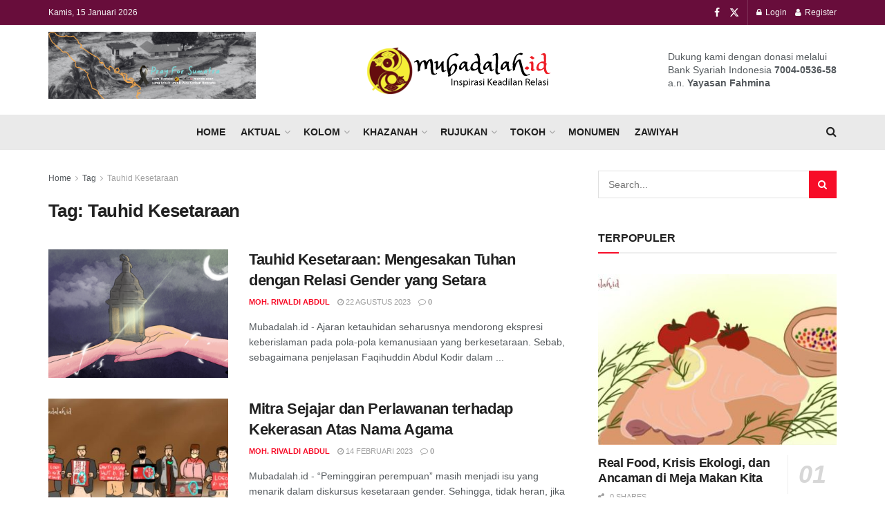

--- FILE ---
content_type: text/html; charset=utf-8
request_url: https://www.google.com/recaptcha/api2/aframe
body_size: 266
content:
<!DOCTYPE HTML><html><head><meta http-equiv="content-type" content="text/html; charset=UTF-8"></head><body><script nonce="Zuakks851udcPgbDCH8A9g">/** Anti-fraud and anti-abuse applications only. See google.com/recaptcha */ try{var clients={'sodar':'https://pagead2.googlesyndication.com/pagead/sodar?'};window.addEventListener("message",function(a){try{if(a.source===window.parent){var b=JSON.parse(a.data);var c=clients[b['id']];if(c){var d=document.createElement('img');d.src=c+b['params']+'&rc='+(localStorage.getItem("rc::a")?sessionStorage.getItem("rc::b"):"");window.document.body.appendChild(d);sessionStorage.setItem("rc::e",parseInt(sessionStorage.getItem("rc::e")||0)+1);localStorage.setItem("rc::h",'1768421497663');}}}catch(b){}});window.parent.postMessage("_grecaptcha_ready", "*");}catch(b){}</script></body></html>